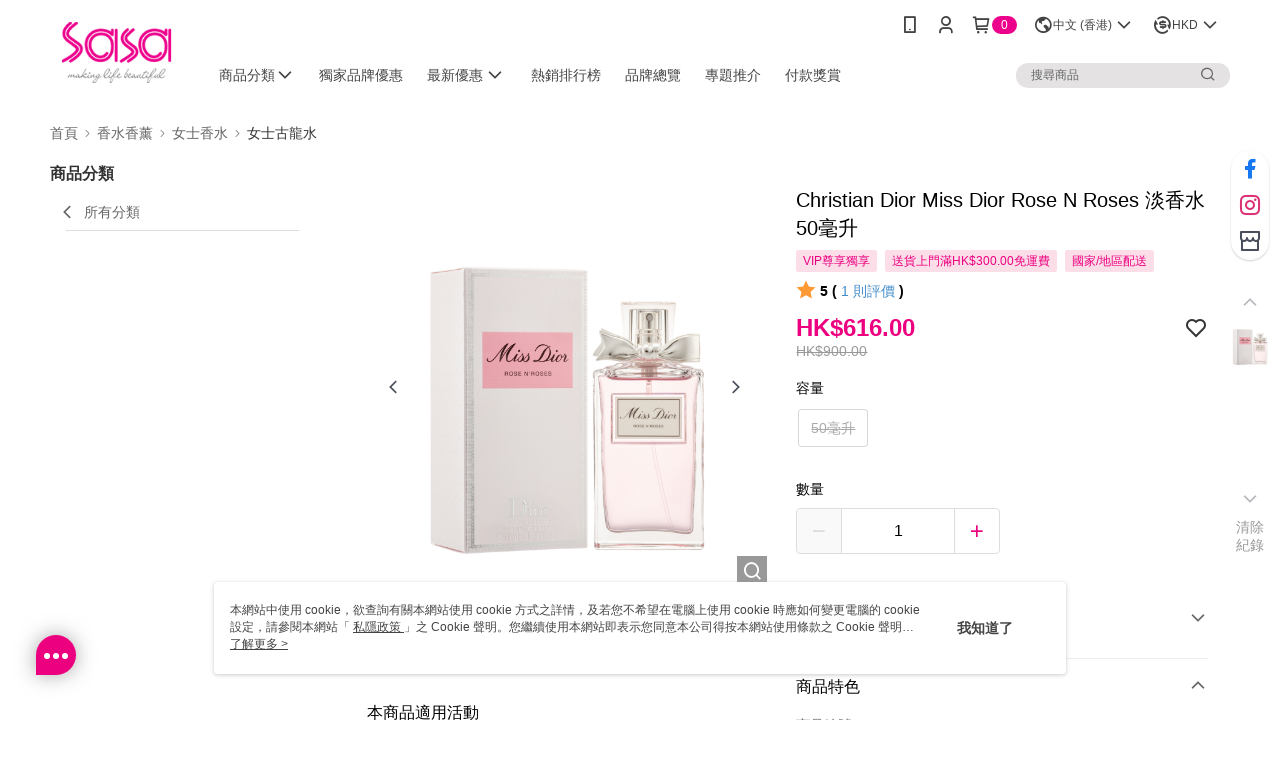

--- FILE ---
content_type: image/svg+xml
request_url: https://official-static.91app.hk/v2/Content/Images/Icon/icon_creditcard_amex.svg
body_size: 429
content:
<svg width="28" height="28" viewBox="0 0 28 28" fill="none" xmlns="http://www.w3.org/2000/svg">
<rect y="6" width="28" height="16.5" rx="1.5" fill="#2478BC"/>
<path d="M4.51503 11L1.75 17.1189H5.06013L5.47048 16.1433H6.40847L6.81883 17.1189H10.4624V16.3743L10.787 17.1189H12.6717L12.9964 16.3586V17.1189H20.5739L21.4953 16.1686L22.3581 17.1189L26.25 17.1268L23.4763 14.0765L26.25 11H22.4184L21.5215 11.9327L20.6859 11H12.4426L11.7347 12.5793L11.0102 11H7.70702V11.7193L7.33955 11C7.33955 11 4.51503 11 4.51503 11ZM5.15552 11.8689H6.76903L8.60307 16.0182V11.8689H10.3706L11.7872 14.8439L13.0927 11.8689H14.8514V16.2596H13.7813L13.7726 12.8191L12.2124 16.2596H11.2551L9.68626 12.8191V16.2596H7.48475L7.06739 15.2753H4.81253L4.39603 16.2588H3.21649C3.21649 16.2588 5.15552 11.8689 5.15552 11.8689ZM15.8305 11.8689H20.1819L21.5128 13.3065L22.8865 11.8689H24.2174L22.1953 14.0757L24.2174 16.257H22.8262L21.4953 14.8027L20.1145 16.257H15.8305V11.8689ZM5.94044 12.6118L5.19755 14.3653H6.68246L5.94044 12.6118ZM16.9051 12.778V13.5795H19.2789V14.4729H16.9051V15.3479H19.5677L20.8049 14.0591L19.6202 12.7772H16.9051V12.778Z" fill="white"/>
</svg>


--- FILE ---
content_type: image/svg+xml
request_url: https://official-static.91app.hk/v2/Content/Images/Icon/icon-bocpay.svg
body_size: 1059
content:
<svg width="30" height="30" viewBox="0 0 30 30" fill="none" xmlns="http://www.w3.org/2000/svg">
<path fill-rule="evenodd" clip-rule="evenodd" d="M18.375 3.72501C18.4 3.75001 18.4 3.75001 18.425 3.75001C21.7 5.10001 24 8.32501 24.025 12.075C24.025 17.05 20 21.075 15.025 21.075C14.525 21.075 14.05 21.025 13.575 20.95C13.55 20.95 13.5 20.95 13.45 21L6 27.425V12.025C6 11.175 6.125 10.35 6.35 9.57501C7.125 6.92501 9.05 4.80001 11.575 3.75001C11.6 3.72501 11.6 3.72501 11.625 3.72501C11.7215 3.70571 11.8031 3.67151 11.8928 3.63392C11.9193 3.62281 11.9465 3.61141 11.975 3.60001C12 3.58751 12.0188 3.58126 12.0375 3.57501C12.0563 3.56876 12.075 3.56251 12.1 3.55001C12.2 3.50001 12.275 3.47501 12.375 3.45001C12.4125 3.43751 12.4437 3.43126 12.475 3.42501C12.5062 3.41876 12.5375 3.41251 12.575 3.40001L12.8 3.32501C12.8375 3.31251 12.875 3.30626 12.9125 3.30001C12.95 3.29376 12.9875 3.28751 13.025 3.27501C13.0625 3.26251 13.0938 3.25626 13.125 3.25001C13.1562 3.24376 13.1875 3.23751 13.225 3.22501C13.2625 3.21251 13.3063 3.20626 13.35 3.20001C13.3938 3.19376 13.4375 3.18751 13.475 3.17501C13.5 3.17501 13.5312 3.16876 13.5625 3.16251C13.5938 3.15626 13.625 3.15001 13.65 3.15001C13.7 3.15001 13.7437 3.14376 13.7875 3.13751C13.8313 3.13126 13.875 3.12501 13.925 3.12501C13.95 3.12501 13.9813 3.11876 14.0125 3.11251C14.0438 3.10626 14.075 3.10001 14.1 3.10001C14.15 3.10001 14.2 3.09376 14.25 3.08751C14.3 3.08126 14.35 3.07501 14.4 3.07501H15.6C15.65 3.07501 15.7 3.08126 15.75 3.08751C15.8 3.09376 15.85 3.10001 15.9 3.10001C15.925 3.10001 15.9562 3.10626 15.9875 3.11251C16.0188 3.11876 16.05 3.12501 16.075 3.12501C16.175 3.12501 16.25 3.12501 16.35 3.15001C16.375 3.15001 16.4062 3.15626 16.4375 3.16251C16.4688 3.16876 16.5 3.17501 16.525 3.17501C16.5625 3.18751 16.6062 3.19376 16.65 3.20001C16.6937 3.20626 16.7375 3.21251 16.775 3.22501C16.8125 3.23751 16.8438 3.24376 16.875 3.25001C16.9062 3.25626 16.9375 3.26251 16.975 3.27501C17.0125 3.28751 17.05 3.29376 17.0875 3.30001C17.125 3.30626 17.1625 3.31251 17.2 3.32501L17.425 3.40001C17.4594 3.41148 17.4938 3.41768 17.5258 3.42346C17.5635 3.43027 17.5979 3.43648 17.625 3.45001C17.675 3.46251 17.7188 3.48126 17.7625 3.50001C17.8062 3.51876 17.85 3.53751 17.9 3.55001C17.925 3.56251 17.9437 3.56876 17.9625 3.57501C17.9812 3.58126 18 3.58751 18.025 3.60001C18.1215 3.61931 18.2031 3.65351 18.2928 3.69111C18.3193 3.70221 18.3465 3.71361 18.375 3.72501ZM7.27499 12.075C7.27499 7.80001 10.725 4.35001 15 4.35001C19.275 4.35001 22.725 7.80001 22.725 12.075C22.725 16.35 19.275 19.8 15 19.8C10.725 19.8 7.27499 16.325 7.27499 12.075ZM8.92499 12.075C8.92499 15.125 11.175 17.65 14.1 18.075V15.25H13.15C12.125 15.25 11.3 14.425 11.3 13.4V10.775C11.3 9.75001 12.125 8.92501 13.15 8.92501H14.1V6.07501C11.175 6.52501 8.92499 9.02501 8.92499 12.075ZM12.975 13.375C12.975 13.475 13.05 13.55 13.15 13.55V13.575H16.825C16.925 13.575 17 13.5 17 13.4V10.775C17 10.675 16.925 10.6 16.825 10.6H13.15C13.05 10.6 12.975 10.675 12.975 10.775V13.375ZM15.9 15.225V18.075C18.825 17.625 21.05 15.125 21.075 12.075C21.075 9.02501 18.825 6.50001 15.9 6.07501V8.92501H16.85C17.875 8.92501 18.7 9.75001 18.7 10.775V13.375C18.7 14.4 17.875 15.225 16.85 15.225H15.9Z" fill="#990033"/>
</svg>
